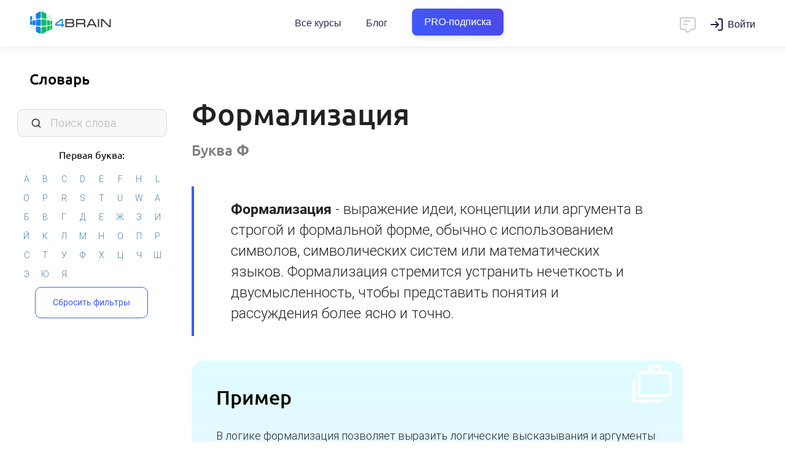

--- FILE ---
content_type: image/svg+xml
request_url: https://4brain.ru/images/icons/svg/search.svg
body_size: 209
content:
<svg width="16" height="16" viewBox="0 0 24 24" fill="none" xmlns="http://www.w3.org/2000/svg"><path d="m17 17 5 5m-2.5-11.25a8.75 8.75 0 1 1-17.5 0 8.75 8.75 0 0 1 17.5 0z" stroke="rgba(0,0,0,0.95)" stroke-width="2" stroke-linecap="round" stroke-linejoin="round"/></svg>

--- FILE ---
content_type: image/svg+xml
request_url: https://4brain.ru/images/main/icon-youtube.svg
body_size: 397
content:
<svg width="34" height="34" viewBox="0 0 34 34" fill="none" xmlns="http://www.w3.org/2000/svg">
<path d="M32.2641 9.03318C31.8968 7.66764 30.8201 6.59119 29.4548 6.2235C26.9605 5.54102 16.983 5.54102 16.983 5.54102C16.983 5.54102 7.00592 5.54102 4.5116 6.19762C3.17252 6.56493 2.06962 7.66783 1.70231 9.03318C1.0459 11.5273 1.0459 16.6998 1.0459 16.6998C1.0459 16.6998 1.0459 21.8984 1.70231 24.3664C2.07001 25.7318 3.14626 26.8082 4.5118 27.1759C7.03219 27.8586 16.9834 27.8586 16.9834 27.8586C16.9834 27.8586 26.9605 27.8586 29.4548 27.202C30.8203 26.8345 31.8968 25.758 32.2645 24.3927C32.9207 21.8984 32.9207 16.7261 32.9207 16.7261C32.9207 16.7261 32.947 11.5273 32.2641 9.03318ZM13.8064 21.4783V11.9213L22.1032 16.6998L13.8064 21.4783Z" fill="white"/>
</svg>
